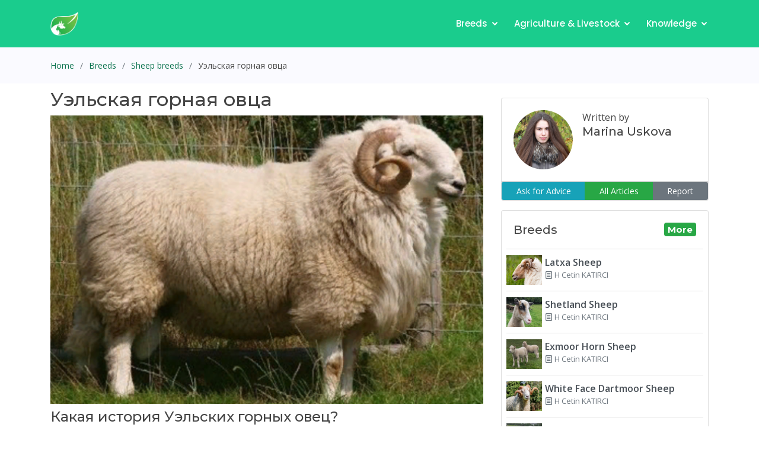

--- FILE ---
content_type: text/html; charset=UTF-8
request_url: https://www.farmow.com/breed/uelskaja-gornaja-ovca
body_size: 7667
content:
<!DOCTYPE html><html lang="en"><head><meta charset="utf-8"><meta content="width=device-width, initial-scale=1.0" name="viewport"><title>Уэльская горная овца</title><meta content="Уэльские горные овцы - это маленькие, выносливые овцы. Уэльская горная овца - это порода двойного назначения, которая является основой уэльского овцеводства." name="description"><meta content="Уэльская горная овца" name="keywords"><meta name="robots" content="index, follow" /><link rel="canonical" href="https://www.farmow.com/breed/uelskaja-gornaja-ovca"/><meta property="og:locale" content="ru"/><meta property="og:type" content="article" /><meta property="og:title" content="Уэльская горная овца"/><meta property="og:description" content="Уэльские горные овцы - это маленькие, выносливые овцы. Уэльская горная овца - это порода двойного назначения, которая является основой уэльского овцеводства."/><meta property="og:url" content="https://www.farmow.com/breed/uelskaja-gornaja-ovca"/><meta property="og:site_name" content="Farmow" /><meta property="article:publisher" content="https://www.facebook.com/farmowUK" /><meta property="og:image" content="https://www.farmow.com/article-image/1599849094.jpg"/><meta property="og:image:width" content="600" /><meta property="og:image:height" content="400" /><meta name="twitter:card" content="summary_large_image" /><meta name="twitter:site" content="@Farmow3" />  <link href="/assets/img/logo.png" rel="icon">
  <link href="https://fonts.googleapis.com/css?family=Open+Sans:300,300i,400,400i,600,600i,700,700i|Montserrat:300,300i,400,400i,500,500i,600,600i,700,700i|Poppins:300,300i,400,400i,500,500i,600,600i,700,700i" rel="stylesheet">
  <link href="/assets/vendor/bootstrap/css/bootstrap.min.css" rel="stylesheet">
  <link href="/assets/vendor/icofont/icofont.min.css" rel="stylesheet">
  <link href="/assets/vendor/boxicons/css/boxicons.min.css" rel="stylesheet">
  <link href="/assets/vendor/venobox/venobox.css" rel="stylesheet">
  <link href="/assets/vendor/remixicon/remixicon.css" rel="stylesheet">
  <link href="/assets/vendor/aos/aos.css" rel="stylesheet">
  <link href="/assets/css/style.css" rel="stylesheet">
  <link rel="stylesheet" href="https://cdnjs.cloudflare.com/ajax/libs/tiny-slider/2.9.3/tiny-slider.css">
<!--[if (lt IE 9)]><script src="https://cdnjs.cloudflare.com/ajax/libs/tiny-slider/2.9.3/min/tiny-slider.helper.ie8.js"></script><![endif]-->
  <script async src="https://pagead2.googlesyndication.com/pagead/js/adsbygoogle.js" type="56a421f23ee4ff25f1958f76-text/javascript"></script>
<script type="application/ld+json">
        {
        "@context": "https://schema.org",
        "@type": "Article",
        "mainEntityOfPage": {
            "@type": "WebPage",
            "@id": "https://www.farmow.com/breed/uelskaja-gornaja-ovca"
        },
        "headline": "Уэльская горная овца",
        "description": "Уэльские горные овцы - это маленькие, выносливые овцы. Уэльская горная овца - это порода двойного назначения, которая является основой уэльского овцеводства.",
        "image": "https://www.farmow.com/article-image/1599849094.jpg",
        "datePublished": "2020-09-11 18:34:16",
        "dateModified": "2021-02-04 05:09:40",
        "genre": "breeds",
        "author": {
            "@type": "Person",
            "name": "Marina Uskova"
        },
        "publisher": {
            "@type": "Organization",
            "name": "Farmow Livestock & Farm Management",
            "logo": {
            "@type": "ImageObject",
            "url": "http://www.farmow.com/assets/img/logo.png"
            }       
        },
        "potentialAction": {
            "@type": "SearchAction",
            "target": "https://wwww.farmow.com/search?word={search_term_string}",
            "query-input": "required word=search_term_string"
        }
        }
        </script></head><body>  <header id="header" class="fixed-top d-flex align-items-center ">
    <div class="container d-flex align-items-center">

      <div class="logo mr-auto"> <a href="/"><img src="/assets/img/logo.png" alt="" class="img-fluid"></a> </div>

      <nav class="nav-menu d-none d-lg-block">
        <ul>
<!--          <li class="drop-down"><a href="/feature-price">Features & Pricing</a>
            <ul>
              <li><a href="/features">Features</a></li>
              <li><a href="/pricing">Pricing</a></li>
            </ul>
         </li> -->
         <li class="drop-down"><a href="/breeds">Breeds</a>
            <ul>
              <li><a href="/cattle">Cattle breeds</a></li>
              <li><a href="/sheep">Sheep breeds</a></li>
              <li><a href="/goat">Goat breeds</a></li>
              <li><a href="/poultry">Poultry breeds</a></li>
            </ul>
         </li>
         
          <li class="drop-down"><a href="/agriculture-livestock">Agriculture & Livestock</a>
            <ul>
              <li><a href="/forage-crops">Forage crops</a></li>
              <li><a href="/illnesses">Illnesses</a></li>
              <li><a href="/livestock-care">Livestock Care</a></li>
              <li><a href="/soil-care">Soil Care</a></li>
              <li><a href="/how-tos">How-tos</a></li>
            </ul>
         </li>
         <li class="drop-down"><a href="/knowledge-center">Knowledge</a>
            <ul>
              <li><a href="/breeders">Breeders</a></li>
              <li><a href="/agriculture-news">News</a></li>
              <li><a href="/competitions">Competitions</a></li>
            </ul>
         </li>
<!--         <li><a href="/shop">Shop & Ads</a></li> -->

        </ul>
      </nav>
    </div>
</header>
<main id="main">
<script type="application/ld+json">
    {
      "@context": "https://schema.org",
      "@type": "BreadcrumbList",
      "itemListElement": [{
        "@type": "ListItem",
        "position": 1,
        "name": "Breeds",
        "item": "https://farmow.com/breeds"
      },{
        "@type": "ListItem",
        "position": 2,
        "name": "Sheep breeds",
        "item": "https://farmow.com/sheep"
      },{
        "@type": "ListItem",
        "position": 3,
        "name": "Уэльская горная овца"
      }]
    }
 </script>

<section class="breadcrumbs">
    <div class="container">
        <div class=" align-items-center">
          <ol>
            <li><a href="/">Home</a></li>
            <li><a href="/breeds">Breeds</a></li>
                                    <li><a href="/sheep">Sheep breeds</a></li> 
                          <li>Уэльская горная овца</li>
          </ol>       
        </div>
    </div>
</section>

    <section class="inner-page pt-0 mt-2">
    
    

      <div class="container">
        <div class="row ">
          <div class="col-md-8">
            
                  <h2>Уэльская горная овца</h2>
                  <div>  <h4>  </h4><h4><img data-src="https://farmow.com/article-image/1599849094.jpg" class="img-fluid lazy" style="width: 100%;"><br></h4><h4>Какая история Уэльских горных овец?
</h4><p>Уэльские горные овцы - это маленькие, выносливые овцы, обитающие в более высоких частях Уэльских гор. Порода была выведена на холмах Уэльса в 13 веке и особенно распространена на холмах Гламорган, Монмутшир, Кармартеншир и Южный Поуис.
</p><p>Уэльская горная овца - это порода двойного назначения, которая является основой уэльского овцеводства. В средние века этих овец содержали преимущественно из-за шерсти и молока, но к девятнадцатому веку они стали известны в Англии своим вкусным мясом, а королева Виктория, как сообщается, потребовала уэльского ягненка за королевским столом.
</p><p>Общество Уэльских горных овец (Раздел горные стада) заботится о породе в коммерческих условиях, продвигая породу и устойчивый образ жизни в высокогорном Уэльсе.
</p><p>В 1905 году было основано Общество Родословной Уэльских горных овец.
</p><h4>
</h4><h4><img data-src="https://farmow.com/article-image/1599849151.jpg" class="img-fluid lazy" style="width: 100%;"><br></h4><h4>Какие характеристики Уэльских горных овец?
</h4><p>У самцов изогнутые рога, а самки комолые; у овец нет шерсти на морде или ногах, у них длинные хвосты. Заводчики уделяют первоочередное внимание выносливости, доильности, материнским качествам и выживаемости ягнят. Процент окота может составлять 130%, а при благоприятных условиях на улучшенных пастбищах он повышается до 180%.
</p><p>Уэльская горная овца хорошо приспособлена к суровым условиям. Она маленькая и устойчивая, способна пробираться по камням и осыпям, находить укрытие в штормовую погоду, рыть снег, карабкаться по стенам и пробираться через небольшие щели, пробираться через болота и находить достаточно еды на самых скудных пастбищах.
</p><p>Передняя и задняя части туловища хорошо обмускулены, спина крепкая.
</p><p>По характеру они беспокойные, их трудно держать в огороженных местах.
</p><p>Существует ряд разновидностей овец, названных по месту происхождения или внешнему виду. В основном это цветовые вариации, но некоторые из них развиваются как отдельные породы. Уэльская горная овца полностью белая. Это самая распространенная разновидность в горах Уэльса, которая экспортируется в другие части мира.
</p><p>Уэльская горная барсуко-мордая овца бывает двух разновидностей: Torddu «чернобрюхая» - белая с темным лицом и животом, и Torwen «белобрюхая» - черная, с белым животом и белыми полосами над глазами. </p><p>
Balwen Уэльская горная овца - черная (тускнеющая до коричневого на солнце и седеющая с возрастом) с белым пятном на морде, белыми носками на ногах ниже скакательных суставов и частично-белым хвостом.
</p><p>Черная Уэльская горная овца полностью черная. Многие стада белых уэльских горных овец имеют одну или две черных овцы, но теперь эти овцы также разводятся как стабильная черная разновидность.
</p><p>Южная Уэльская горная овца похожа на другие Уэльских горных овец, но намного больше. Она белая, с коричневыми отметинами на ногах и лице и коричневым воротничком.
</p><p>Мясо Уэльского горного ягненка очень ценится, а туши часто выигрывают призы на таких выставках как Royal Smithfield в Лондоне. Туша чистокровного Уэльского горного ягненка обычно составляет от 11 до 16 кг, тогда как ягненок от помеси валлийской овцы и барана пуховой породы или ягненок, выращенный на улучшенных землях, крупнее, примерно от 16 до 20 кг. Самок уэльской горной породы скрещивают с баранами уилтшир рогатый и суффолк для получения мясных ягнят. Овцы этой породы - отличные матери, также они легко ягнятся.
</p><p>Шерсть густая, тонкая. В среднем от овцы получают 1,4-1,8 кг мытой грубой шерсти 44-50 качества, длиной 7,5-10 см, которая используется для выделки ковров, пледов, фланели.</p><p><br></p><p> 
</p>  </div>
                  <hr/>
               

                                                <div class="container">
                <ins class="adsbygoogle"
                  style="display:block"
                  data-ad-client="ca-pub-2237260650074252"
                  data-ad-slot="5810044893"
                  data-ad-format="auto"
                  data-full-width-responsive="true"></ins><script type="56a421f23ee4ff25f1958f76-text/javascript"> (adsbygoogle = window.adsbygoogle || []).push({}); </script>
                </div>
               



          </div>
          <div class="col-md-4">

          <div class="card mb-3 mt-3">
              <div class="row no-gutters">
                <div class="card-body">
                    <div class="media">
                    <img src="/user-image/1598881756.png" class="mr-3" style="width:100px;height:100px;">
                    <div class="media-body">
                        <p  class="mb-0">Written by</p>
                        <h5 class="mt-0">Marina Uskova</h5>
                         
                    </div>
                </div>
                </div> 
              </div>
              <div class="card-footer clearfix m-0 p-0">
                <div class="btn-group btn-group-sm btn-block" role="group" aria-label="Basic example">
                    <button type="button" class="btn btn-info">Ask for Advice</button>
                    <a href="/writer/24" role="button" class="btn btn-success">All Articles</a>
                    <button type="button" class="btn btn-secondary">Report</button>
                </div>
              </div>
            </div>

     <div class="card mb-2"> <div class="card-body"><h5 class="card-title  m-0">Breeds<a href="/breeds" class="badge badge-success float-right">More</a></h5> </div><ul class="products-list product-list-in-card pl-2 pr-2"><li class="item"><a href="/breed/latxa-sheep" class="list-group-item-action"><div class="product-img"><img data-src="/article-image/1613167078.jpg"  class="img-size-60 lazy"></div><div class="product-info"> <span class="product-title">Latxa Sheep</span><span class="product-description"><i class="icofont-ui-note"></i> H Cetin KATIRCI</span> </div></a></li> <li class="item"><a href="/breed/shetland-sheep" class="list-group-item-action"><div class="product-img"><img data-src="/article-image/1608995554.jpg"  class="img-size-60 lazy"></div><div class="product-info"> <span class="product-title">Shetland Sheep</span><span class="product-description"><i class="icofont-ui-note"></i> H Cetin KATIRCI</span> </div></a></li> <li class="item"><a href="/breed/exmoor-horn-sheep" class="list-group-item-action"><div class="product-img"><img data-src="/article-image/1608917987.jpg"  class="img-size-60 lazy"></div><div class="product-info"> <span class="product-title">Exmoor Horn Sheep</span><span class="product-description"><i class="icofont-ui-note"></i> H Cetin KATIRCI</span> </div></a></li> <li class="item"><a href="/breed/white-face-dartmoor-sheep" class="list-group-item-action"><div class="product-img"><img data-src="/article-image/1608911994.jpg"  class="img-size-60 lazy"></div><div class="product-info"> <span class="product-title">White Face Dartmoor Sheep</span><span class="product-description"><i class="icofont-ui-note"></i> H Cetin KATIRCI</span> </div></a></li> <li class="item"><a href="/breed/vendeen-sheep" class="list-group-item-action"><div class="product-img"><img data-src="/article-image/1608848060.jpg"  class="img-size-60 lazy"></div><div class="product-info"> <span class="product-title">Vendéen Sheep</span><span class="product-description"><i class="icofont-ui-note"></i> H Cetin KATIRCI</span> </div></a></li> <li class="item"><a href="/breed/lonk-sheep" class="list-group-item-action"><div class="product-img"><img data-src="/article-image/1608821498.jpg"  class="img-size-60 lazy"></div><div class="product-info"> <span class="product-title">Lonk Sheep</span><span class="product-description"><i class="icofont-ui-note"></i> H Cetin KATIRCI</span> </div></a></li> </ul> </div>
     <div class="card mb-2"> <div class="card-body"><ins class="adsbygoogle"
    style="display:block"
    data-ad-client="ca-pub-2237260650074252"
    data-ad-slot="1384548874"
    data-ad-format="auto"
    data-full-width-responsive="true"></ins><script type="56a421f23ee4ff25f1958f76-text/javascript"> (adsbygoogle = window.adsbygoogle || []).push({}); </script></div></div>
    
     <div class="card mb-2"> <div class="card-body"><h5 class="card-title  m-0">Illnesses<a href="/illnesses" class="badge badge-success float-right">More</a></h5> </div><ul class="products-list product-list-in-card pl-2 pr-2"><li class="item"><a href="/agriculture/-plants-poisoning" class="list-group-item-action"><div class="product-img"><img data-src="/article-image/1609704066.jpg"  class="img-size-60 lazy"></div><div class="product-info"> <span class="product-title"> Plants Poisoning</span><span class="product-description"><i class="icofont-ui-note"></i> H Cetin KATIRCI</span> </div></a></li> <li class="item"><a href="/agriculture/urinary-calculi-water-belly" class="list-group-item-action"><div class="product-img"><img data-src="/article-image/1599770659.jpg"  class="img-size-60 lazy"></div><div class="product-info"> <span class="product-title">Urinary Calculi (Water Belly)</span><span class="product-description"><i class="icofont-ui-note"></i> H Cetin KATIRCI</span> </div></a></li> <li class="item"><a href="/agriculture/tetanus" class="list-group-item-action"><div class="product-img"><img data-src="/article-image/1614112248.jpg"  class="img-size-60 lazy"></div><div class="product-info"> <span class="product-title">Tetanus</span><span class="product-description"><i class="icofont-ui-note"></i> H Cetin KATIRCI</span> </div></a></li> <li class="item"><a href="/agriculture/sub-acute-fasciolosis" class="list-group-item-action"><div class="product-img"><img data-src="/article-image/1597568464.jpg"  class="img-size-60 lazy"></div><div class="product-info"> <span class="product-title">Sub-Acute Fasciolosis</span><span class="product-description"><i class="icofont-ui-note"></i> H Cetin KATIRCI</span> </div></a></li> <li class="item"><a href="/agriculture/ticks" class="list-group-item-action"><div class="product-img"><img data-src="/article-image/1614120236.jpg"  class="img-size-60 lazy"></div><div class="product-info"> <span class="product-title">Ticks</span><span class="product-description"><i class="icofont-ui-note"></i> H Cetin KATIRCI</span> </div></a></li> <li class="item"><a href="/agriculture/selenium-deficiency-white-muscle-disease" class="list-group-item-action"><div class="product-img"><img data-src="/article-image/1614120114.jpg"  class="img-size-60 lazy"></div><div class="product-info"> <span class="product-title">Selenium Deficiency (White Muscle Disease)</span><span class="product-description"><i class="icofont-ui-note"></i> H Cetin KATIRCI</span> </div></a></li> </ul> </div>
     <div class="card mb-2"> <div class="card-body"><h5 class="card-title  m-0">Farmow App<a href="#" class="badge badge-success float-right"></a></h5> </div><div class="embed-responsive embed-responsive-16by9"><iframe class="embed-responsive-item" src="https://www.youtube.com/embed/3YgAtoNu6yA?start=23" frameborder="0" allow="accelerometer; autoplay; encrypted-media; gyroscope; picture-in-picture" allowfullscreen></iframe></div></div>
     <div class="card mb-2"> <div class="card-body"><h5 class="card-title  m-0">Forage crops<a href="/forage-crops" class="badge badge-success float-right">More</a></h5> </div><ul class="products-list product-list-in-card pl-2 pr-2"><li class="item"><a href="/agriculture/patologitseskaja-fiziologija-golodanija" class="list-group-item-action"><div class="product-img"><img data-src="/article-image/1601061307.jpg"  class="img-size-60 lazy"></div><div class="product-info"> <span class="product-title">Патологическая физиология голодания</span><span class="product-description"><i class="icofont-ui-note"></i> Arina TARAN</span> </div></a></li> <li class="item"><a href="/agriculture/deficit-fosfora-gipofosfatemija-hipofosfatemi" class="list-group-item-action"><div class="product-img"><img data-src="/article-image/1600973276.jpg"  class="img-size-60 lazy"></div><div class="product-info"> <span class="product-title">Дефицит фосфора (гипофосфатемия) Hipofosfatemi</span><span class="product-description"><i class="icofont-ui-note"></i> Arina TARAN</span> </div></a></li> <li class="item"><a href="/agriculture/kakie-bivajut-kormorazdattsiki-dlja-ferm-krs" class="list-group-item-action"><div class="product-img"><img data-src="/article-image/1600883245.jpg"  class="img-size-60 lazy"></div><div class="product-info"> <span class="product-title">Какие бывают кормораздатчики для ферм КРС?</span><span class="product-description"><i class="icofont-ui-note"></i> Irina Makarova </span> </div></a></li> <li class="item"><a href="/agriculture/kormuchki-dlja-ovec" class="list-group-item-action"><div class="product-img"><img data-src="/article-image/1600796350.jpg"  class="img-size-60 lazy"></div><div class="product-info"> <span class="product-title">Кормушки для овец</span><span class="product-description"><i class="icofont-ui-note"></i> Diana Myakisheva</span> </div></a></li> <li class="item"><a href="/general/pitanie-domachnix-koz-tsto-edjat-vidi-korma-i-pravila-kormlenija-" class="list-group-item-action"><div class="product-img"><img data-src="/article-image/1600766585.jpg"  class="img-size-60 lazy"></div><div class="product-info"> <span class="product-title">Питание домашних коз: что едят, виды корма и правила кормления </span><span class="product-description"><i class="icofont-ui-note"></i> Alina Arslantürk</span> </div></a></li> <li class="item"><a href="/agriculture/vazhnost-mineralov-pitanii-selskoxozjajstvennix-zhivotnix" class="list-group-item-action"><div class="product-img"><img data-src="/article-image/1600711957.jpg"  class="img-size-60 lazy"></div><div class="product-info"> <span class="product-title">Важность минералов питании сельскохозяйственных животных</span><span class="product-description"><i class="icofont-ui-note"></i> Irina Makarova </span> </div></a></li> </ul> </div>    
     <div class="card mb-2"> <div class="card-body"><ins class="adsbygoogle"
    style="display:block"
    data-ad-client="ca-pub-2237260650074252"
    data-ad-slot="1384548874"
    data-ad-format="auto"
    data-full-width-responsive="true"></ins><script type="56a421f23ee4ff25f1958f76-text/javascript"> (adsbygoogle = window.adsbygoogle || []).push({}); </script></div></div>            
        
          
          </div>
        </div>

     




        <div class="row mt-5">
            <div class="col-md-12">
              <div class="alert alert-secondary">
                <small class="text-muted"> Use of the information/advice in this guide is at your own risk. The Farmow and its employees do not warrant or make any representation regarding the use, or results of the use, of the information contained herein as regards to its correctness, accuracy, reliability, currency or otherwise. The entire risk of the implementation of the information/ advice which has been provided to you is assumed by you. All liability or responsibility to any person using the information/advice is expressly disclaimed by the Farmow and its employees.</small>
              </div>
            </div>
      </div>

     
    </section>
   
  </main>

  <footer id="footer">
    <div class="footer-top">
      <div class="container">
        <div class="row">

          <div class="col-lg-4 col-md-6">
            <div class="footer-info">
              <h3>Farmow</h3>
              <p class="pb-3"><em>A unique new cloud-based smartphone app that is designed to manage all the key information for your herd.</em></p>
              <p>
                
                <strong>Email:</strong> <a href="/cdn-cgi/l/email-protection" class="__cf_email__" data-cfemail="790a0c0909160b0d391f180b14160e571a1614">[email&#160;protected]</a><br>
              </p>
              <div class="social-links mt-3">
                <a href="#" class="twitter"><i class="bx bxl-twitter"></i></a>
                <a href="#" class="facebook"><i class="bx bxl-facebook"></i></a>
                <a href="#" class="instagram"><i class="bx bxl-instagram"></i></a>
                <a href="#" class="google-plus"><i class="bx bxl-skype"></i></a>
                <a href="#" class="linkedin"><i class="bx bxl-linkedin"></i></a>
              </div>
            </div>
          </div>

          <div class="col-lg-2 col-md-6 footer-links">
            <h4>Discover Farmow</h4>
            <ul>
              <li><i class="bx bx-chevron-right"></i> <a href="/">Home</a></li>
              <li><i class="bx bx-chevron-right"></i> <a href="/#features">Features</a></li>
              <li><i class="bx bx-chevron-right"></i> <a href="/knowledge-center">Knowledge</a></li>
              <li><i class="bx bx-chevron-right"></i> <a href="/terms-of-service">Terms of Service</a></li>
              <li><i class="bx bx-chevron-right"></i> <a href="/privacy-policy">Privacy Policy</a></li>
            </ul>
          </div>

        <div class="col-lg-2 col-md-6 footer-links">
            <h4>Useful Links</h4>
            <ul>
              <li><i class="bx bx-chevron-right"></i> <a href="/breeds">Breeds</a></li>
              <li><i class="bx bx-chevron-right"></i> <a href="/illnesses">Illnesses</a></li>
              <li><i class="bx bx-chevron-right"></i> <a href="/cattle">Cattle Breeds</a></li>
              <li><i class="bx bx-chevron-right"></i> <a href="/sheep">Sheep Breeds</a></li>
              <li><i class="bx bx-chevron-right"></i> <a href="/goat">Goat Breeds</a></li>
              <li><i class="bx bx-chevron-right"></i> <a href="/poultry">Poultry Breeds</a></li>
            </ul>
          </div>

          <div class="col-lg-4 col-md-6 footer-newsletter">

            <h4>Our Newsletter</h4>
            <p>Get Latest News and Updates</p>
            <form action="" method="post">
              <input type="email" name="email"><input type="submit" value="Subscribe">
            </form>
            <h4 class="mt-3">Languages</h4>
            <div class="btn-group" role="group" aria-label="Language">
              <a href="/language?language=en" class="btn btn-success"><img src="/assets/img/en.png" style="width:32px;height:32px;"></a>
              <a href="/language?language=tr" class="btn btn-success"><img src="/assets/img/tr.png" style="width:32px;height:32px;"></a>
            </div>
           

          </div>

        </div>
      </div>
    </div>

    <div class="container">
      <div class="copyright">
        &copy; Copyright <strong><span>Farmow</span></strong>. All Rights Reserved
      </div>
     
    </div>
  </footer><!-- End Footer -->

  <a href="#" class="back-to-top"><i class="icofont-simple-up"></i></a>
  <div id="preloader"></div>

  <!-- Vendor JS Files -->
  <script data-cfasync="false" src="/cdn-cgi/scripts/5c5dd728/cloudflare-static/email-decode.min.js"></script><script src="/assets/vendor/jquery/jquery.min.js" type="56a421f23ee4ff25f1958f76-text/javascript"></script>
  <script src="/assets/vendor/bootstrap/js/bootstrap.bundle.min.js" type="56a421f23ee4ff25f1958f76-text/javascript"></script>
  <script src="/assets/vendor/jquery.easing/jquery.easing.min.js" type="56a421f23ee4ff25f1958f76-text/javascript"></script>
  <script type="56a421f23ee4ff25f1958f76-text/javascript" src="//cdnjs.cloudflare.com/ajax/libs/jquery.lazy/1.7.9/jquery.lazy.min.js"></script>
  <script src="/assets/vendor/venobox/venobox.min.js" type="56a421f23ee4ff25f1958f76-text/javascript"></script>
  <script src="/assets/vendor/waypoints/jquery.waypoints.min.js" type="56a421f23ee4ff25f1958f76-text/javascript"></script>
  <script src="/assets/vendor/counterup/counterup.min.js" type="56a421f23ee4ff25f1958f76-text/javascript"></script>
  
  <script src="/assets/vendor/aos/aos.js" type="56a421f23ee4ff25f1958f76-text/javascript"></script>

  <!-- Template Main JS File -->
  <script src="/assets/js/main.js" type="56a421f23ee4ff25f1958f76-text/javascript"></script>
 

<!-- Google tag (gtag.js) -->
<script async src="https://www.googletagmanager.com/gtag/js?id=G-215NV2W9BS" type="56a421f23ee4ff25f1958f76-text/javascript"></script>
<script type="56a421f23ee4ff25f1958f76-text/javascript">
  window.dataLayer = window.dataLayer || [];
  function gtag(){dataLayer.push(arguments);}
  gtag('js', new Date());

  gtag('config', 'G-215NV2W9BS');
</script>

<script type="56a421f23ee4ff25f1958f76-text/javascript">
$(document).ready(function () {
	$('body').bind('cut copy', function (e) {
		e.preventDefault();
  });
  $("body").on("contextmenu",function(e){
		return false;
	});
});
$(function() {
  $('.lazy').Lazy();
});
</script>  

<script src="/cdn-cgi/scripts/7d0fa10a/cloudflare-static/rocket-loader.min.js" data-cf-settings="56a421f23ee4ff25f1958f76-|49" defer></script></body>

</html>

--- FILE ---
content_type: text/html; charset=utf-8
request_url: https://www.google.com/recaptcha/api2/aframe
body_size: 267
content:
<!DOCTYPE HTML><html><head><meta http-equiv="content-type" content="text/html; charset=UTF-8"></head><body><script nonce="CS0z58ENg4fEt7l8lrzLFQ">/** Anti-fraud and anti-abuse applications only. See google.com/recaptcha */ try{var clients={'sodar':'https://pagead2.googlesyndication.com/pagead/sodar?'};window.addEventListener("message",function(a){try{if(a.source===window.parent){var b=JSON.parse(a.data);var c=clients[b['id']];if(c){var d=document.createElement('img');d.src=c+b['params']+'&rc='+(localStorage.getItem("rc::a")?sessionStorage.getItem("rc::b"):"");window.document.body.appendChild(d);sessionStorage.setItem("rc::e",parseInt(sessionStorage.getItem("rc::e")||0)+1);localStorage.setItem("rc::h",'1765478913979');}}}catch(b){}});window.parent.postMessage("_grecaptcha_ready", "*");}catch(b){}</script></body></html>